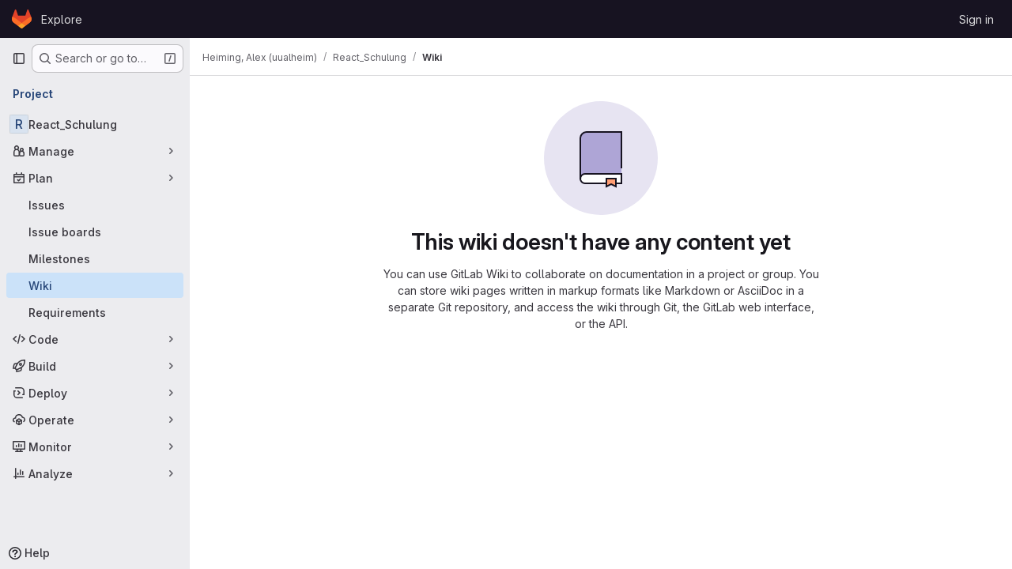

--- FILE ---
content_type: text/javascript; charset=utf-8
request_url: https://gitlab.hs-ruhrwest.de/assets/webpack/pages.projects.wikis.show.c0f2d133.chunk.js
body_size: 387
content:
(this.webpackJsonp=this.webpackJsonp||[]).push([["pages.projects.wikis.show"],{340:function(s,e,p){p("HVBj"),p("tGlJ"),p("Ctp5"),s.exports=p("dsEP")},Ctp5:function(s,e,p){"use strict";p.r(e);var a=p("On16"),o=p("RLT2"),i=p("0l9N"),g=p("Kj3N");Object(g.b)(),Object(o.a)(),Object(i.a)(),e.default=new a.a},dsEP:function(s,e,p){"use strict";p.r(e);var a=p("Kj3N");Object(a.a)()}},[[340,"runtime","main","prosemirror","commons-pages.projects-pages.projects.activity-pages.projects.alert_management.details-pages.project-f6961fa2","17193943","6448a106","commons-pages.admin.abuse_reports.show-pages.admin.topics.edit-pages.admin.topics.new-pages.dashboar-cdf40ada","commons-pages.admin.abuse_reports.show-pages.admin.topics.edit-pages.admin.topics.new-pages.groups.c-10acaa82","540c13ba","commons-pages.admin.abuse_reports.show-pages.admin.topics.edit-pages.admin.topics.new-pages.groups.c-e9998d9b","commons-pages.admin.abuse_reports.show-pages.admin.topics.edit-pages.admin.topics.new-pages.groups.c-a7b951fe","commons-pages.groups.epics.index-pages.groups.epics.new-pages.groups.epics.show-pages.groups.wikis-p-0a098c19","commons-pages.groups.epics.index-pages.groups.epics.new-pages.groups.epics.show-pages.groups.wikis-p-e6119442","commons-pages.groups.wikis-pages.groups.wikis.diff-pages.groups.wikis.git_access-pages.groups.wikis.-0c2b43e7"]]]);
//# sourceMappingURL=pages.projects.wikis.show.c0f2d133.chunk.js.map